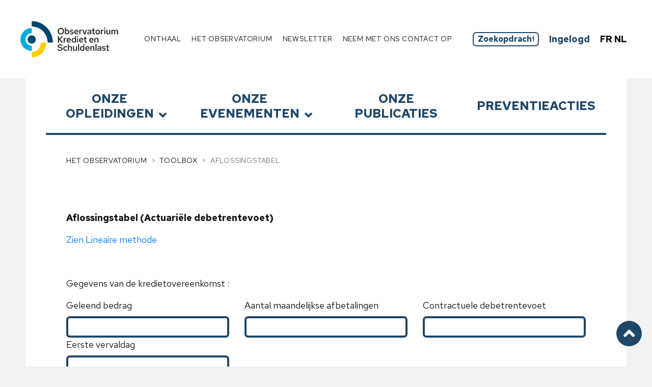

--- FILE ---
content_type: text/html; charset=UTF-8
request_url: https://observatoire-credit.be/nl/toolbox/2/aflossingstabel
body_size: 8625
content:
<!DOCTYPE html>
<html lang="nl">

<head>
    <title>Observatoire du Crédit et de l’Endettement</title>

    <meta charset="UTF-8">

    <!-- SEO -->
<title></title>

<meta name="description" itemprop="description" content="" />

<meta property="og:title" content="" />
<meta property="og:description" content="" />
<meta property="og:image" content="" />
<meta property="og:url" content="https://observatoire-credit.be/nl/toolbox/2/aflossingstabel" />
<meta property="og:type" content="website" />

<meta property="og:site_name" content="Observatoire du Crédit et de l’Endettement" />
<meta property="og:locale" content="nl" />
<!-- / SEO -->

    <!-- Favicons -->
    <!-- NB: Add favicon -->
    <!-- / Favicons -->

    <meta name="viewport" content="initial-scale=1, width=device-width, shrink-to-fit=no" />
    <meta name="HandheldFriendly" content="True" />

    <!-- favicon -->
    <link rel="apple-touch-icon" sizes="57x57" href="https://observatoire-credit.be/img/favicon/apple-icon-57x57.png">
    <link rel="apple-touch-icon" sizes="60x60" href="https://observatoire-credit.be/img/favicon/apple-icon-60x60.png">
    <link rel="apple-touch-icon" sizes="72x72" href="https://observatoire-credit.be/img/favicon/apple-icon-72x72.png">
    <link rel="apple-touch-icon" sizes="76x76" href="https://observatoire-credit.be/img/favicon/apple-icon-76x76.png">
    <link rel="apple-touch-icon" sizes="114x114" href="https://observatoire-credit.be/img/favicon/apple-icon-114x114.png">
    <link rel="apple-touch-icon" sizes="120x120" href="https://observatoire-credit.be/img/favicon/apple-icon-120x120.png">
    <link rel="apple-touch-icon" sizes="144x144" href="https://observatoire-credit.be/img/favicon/apple-icon-144x144.png">
    <link rel="apple-touch-icon" sizes="152x152" href="https://observatoire-credit.be/img/favicon/apple-icon-152x152.png">
    <link rel="apple-touch-icon" sizes="180x180" href="https://observatoire-credit.be/img/favicon/apple-icon-180x180.png">
    <link rel="icon" type="image/png" sizes="192x192"  href="https://observatoire-credit.be/img/favicon/android-icon-192x192.png">
    <link rel="icon" type="image/png" sizes="32x32" href="https://observatoire-credit.be/img/favicon/favicon-32x32.png">
    <link rel="icon" type="image/png" sizes="96x96" href="https://observatoire-credit.be/img/favicon/favicon-96x96.png">
    <link rel="icon" type="image/png" sizes="16x16" href="https://observatoire-credit.be/img/favicon/favicon-16x16.png">
    <link rel="manifest" href="/manifest.json">
    <meta name="msapplication-TileColor" content="#ffffff">
    <meta name="msapplication-TileImage" content="/ms-icon-144x144.png">
    <meta name="theme-color" content="#ffffff">

    <!-- Stylesheets -->
    <link href="https://fonts.googleapis.com/css?family=Red+Hat+Text:400,500,700&display=swap" rel="stylesheet" />
    <link href="https://cdnjs.cloudflare.com/ajax/libs/font-awesome/5.12.0-1/css/all.min.css" rel="stylesheet" />
    <!-- / Stylesheets -->

    <link href="https://observatoire-credit.be/css/app.css?id=5c459591672936350a5b" rel="stylesheet">

    <script
        src="https://code.jquery.com/jquery-3.4.1.min.js"
        integrity="sha256-CSXorXvZcTkaix6Yvo6HppcZGetbYMGWSFlBw8HfCJo="
        crossorigin="anonymous"></script>

    <script src="https://observatoire-credit.be/js/vendor.js?id=ee496b26f8ea9d34f7e7" defer></script>
    <script src="https://observatoire-credit.be/js/app.js?id=f0dbe960db55c9825d3e" defer></script>

    
    <meta name="csrf-token" content="hfWToqyWnomTXBsS2nyOQcGV1ByzExYdNjdWOtaL" />

            <!-- Global site tag (gtag.js) - Google Analytics -->
        <script async src="https://www.googletagmanager.com/gtag/js?id=UA-24072550-1"></script>
        <script>
            window.dataLayer = window.dataLayer || [];
            function gtag(){dataLayer.push(arguments);}
            gtag('js', new Date());
            gtag('config', 'UA-24072550-1');
        </script>
    </head>

<body class="page-46">

<!-- Global wrapper -->
<div class="site-wrapper">

    <!-- Header -->
<header class="site-header fixed-top align-items-center">
    <div class="site-header-wrapper navbar navbar-expand-lg align-items-center mx-auto">
        <div class="navbar-brand p-0">
            <h1 class="site-logo m-0">
                <a href="https://observatoire-credit.be/nl" class="d-block">
                    <span class="sr-only sr-only-focusable">Observatorium Krediet en Schuldenlast</span>
                    <img src="https://observatoire-credit.be/img/logo-observatoire-credit-endettement-nl.svg"
                         alt="Logo van het Observatorium Krediet en Schuldenlast"
                         width="210" height="70"/>
                </a>
            </h1>
        </div>

        <!-- Choose between different templates of nav -->
        <button class="navbar-toggler" type="button" data-toggle="collapse" data-target="#navbarSupportedContent"
                aria-controls="navbarSupportedContent" aria-expanded="false" aria-label="Navigatiemodus omschakelen">
            <span class="navbar-toggler-icon"></span>
        </button>

        <div class="collapse navbar-collapse justify-content-end" id="navbarSupportedContent">
            <nav class="menu">
    <h2 class="sr-only">Menu</h2>
    <ul class="navbar-nav mr-auto list-unstyled align-items-center">

                                    <li class="nav-item px-3">
                    <a class="nav-link" href="https://observatoire-credit.be/nl">Onthaal</a>
                </li>
                                                <li class="nav-item px-3 dropdown">

                    <a class="nav-link dropdown-toggle" data-toggle="dropdown" role="button"
                       href="">
                        Het Observatorium
                    </a>

                    <ul class="dropdown-menu">
                                                                                    <li class="dropdown-submenu">
                                    <a class="dropdown-item dropdown-toggle" href="">
                                        Wie zijn we ?
                                    </a>
                                    <div class="dropdown-menu">
                                                                                    <a class="dropdown-item" href="https://observatoire-credit.be/nl/historique">
                                                Historiek
                                            </a>
                                                                                    <a class="dropdown-item" href="https://observatoire-credit.be/nl/missions">
                                                Missies
                                            </a>
                                                                                    <a class="dropdown-item" href="https://observatoire-credit.be/nl/raad-van-bestuur">
                                                RB en AV
                                            </a>
                                                                                    <a class="dropdown-item" href="https://observatoire-credit.be/nl/equipes">
                                                Team
                                            </a>
                                                                                    <a class="dropdown-item" href="https://observatoire-credit.be/nl/rapport-activite">
                                                Activiteitenverslag
                                            </a>
                                                                            </div>
                                </li>
                                                                                                                <li>
                                    <a class="dropdown-item" href="https://observatoire-credit.be/nl/press">
                                        Pers
                                    </a>
                                </li>
                                                                                                                <li>
                                    <a class="dropdown-item" href="https://observatoire-credit.be/nl/evenements-passes">
                                        Oude evenementen
                                    </a>
                                </li>
                                                                                                                <li>
                                    <a class="dropdown-item" href="https://observatoire-credit.be/nl/podcasts">
                                        Podcasts
                                    </a>
                                </li>
                                                                        </ul>
                </li>
                                                <li class="nav-item px-3">
                    <a class="nav-link" href="https://observatoire-credit.be/nl/newsletter">Newsletter</a>
                </li>
                                                <li class="nav-item px-3">
                    <a class="nav-link" href="https://observatoire-credit.be/nl/contact">Neem met ons contact op</a>
                </li>
                    
        <li class="nav-item pl-xl-5 pl-3 pr-1">

        </li>

        <li class="nav-item pr-2 pl-0">
            <form action="https://observatoire-credit.be/nl/recherche" method="GET" class="navbar-search py-3">
                <input type="text" name="query" class="form-control form-control-sm font-weight-bold"
                       placeholder="Zoekopdracht" value=""/>
            </form>
        </li>

                    <li class="nav-item px-2 font-weight-bold">
                <a href="https://observatoire-credit.be/nl/login" class="color-blue-magenta">Ingelogd</a>
            </li>
        
        <li class="nav-item px-2 font-weight-bold">
                            <a href="/fr" title="fr"
                   class="color-body ">
                    FR
                </a>
                            <a href="/nl" title="nl"
                   class="color-body is--active">
                    NL
                </a>
                    </li>

    </ul>
</nav>
        </div>
    </div>
</header>
<!-- / Header -->

        <!-- Main content -->
    <main class="site-main">
        <div class="container-fluid">

        <nav class="container-fluid">
  <h2 class="sr-only">Submenu</h2>
  <div class="menu-cell row">
          <a class="d-flex cell-link width_angle col-12 col-md-3 p-6 text-center align-items-center justify-content-center"
             href="https://observatoire-credit.be/nl/nos-formations">Onze <br />opleidingen</a>
    <a class="d-flex cell-link width_angle alternative col-12 col-md-3 p-6 text-center align-items-center justify-content-center"
       href="https://observatoire-credit.be/nl/nos-evenements">Onze <br />evenementen</a>
    <a class="d-flex cell-link col-12 col-md-3 p-6 text-center align-items-center justify-content-center"
       href="https://observatoire-credit.be/nl/nos-analyses">Onze <br />publicaties</a>
    <a class="d-flex cell-link col-12 col-md-3 p-6 text-center align-items-center justify-content-center"
       href="https://observatoire-credit.be/nl/actions-prevention">Preventieacties</a>
  </div>
</nav>

        <!-- Main content wrapper -->
            <div class="px-6 mb-xl">

                <!-- Breadcrumb -->
                <nav class="py-6" aria-label="breadcrumb">
                    <ol class="breadcrumb">
                        <li class="breadcrumb-item"><a href="/">Het Observatorium</a></li>
                        <li class="breadcrumb-item" aria-current="page">
                            <a href="https://observatoire-credit.be/nl/toolbox">Toolbox</a>
                        </li>
                        <li class="breadcrumb-item active" aria-current="page">Aflossingstabel</li>
                    </ol>
                </nav>
                <!-- / Breadcrumb -->

                <!-- Block: Team -->
                <section class="pt-5">

                    <p><strong>Aflossingstabel (Actuari&euml;le debetrentevoet)</strong></p>
<p><a href="https://observatoire-credit.be/nl/boite-a-outils/4/tableau-damortissement">Zien Lineaire methode </a></p>
<p>&nbsp;</p>
<p>Gegevens van de kredietovereenkomst :&nbsp;</p>

                    <form method="POST" action="https://observatoire-credit.be/nl/calculators/2/result" data-target="#result"
                          data-error-target="#result-error">
                        <input type="hidden" name="_token" value="hfWToqyWnomTXBsS2nyOQcGV1ByzExYdNjdWOtaL" autocomplete="off">                        <div class="row mb-4 pb-4">
                            
                                
                                <div class="col-md-4">
                                    <label for="input-2407">Geleend bedrag</label>
                                                                            <input type="number" min="0.00" step="0.01" class="form-control" data-msg-step="Merci de rentrer une valeur valide au format 000000.00"
                                               id="input-2407" name="input[d5]"
                                               required
                                               value="">
                                                                    </div>
                            
                                
                                <div class="col-md-4">
                                    <label for="input-2408">Aantal maandelijkse afbetalingen</label>
                                                                            <input type="number" min="0.00" step="0.01" class="form-control" data-msg-step="Merci de rentrer une valeur valide au format 000000.00"
                                               id="input-2408" name="input[d6]"
                                               required
                                               value="">
                                                                    </div>
                            
                                
                                <div class="col-md-4">
                                    <label for="input-2409">Contractuele debetrentevoet</label>
                                                                            <input type="number" min="0.00" step="0.01" class="form-control" data-msg-step="Merci de rentrer une valeur valide au format 000000.00"
                                               id="input-2409" name="input[d7]"
                                               required
                                               value="">
                                                                    </div>
                            
                                
                                <div class="col-md-4">
                                    <label for="input-2410">Eerste vervaldag</label>
                                                                            <input type="text" class="form-control" data-datepicker
                                           id="input-2410" name="input[startdate]"
                                           required
                                           value="">
                                                                    </div>
                            
                                                                    
                                                                                            </div>

                                                    <button type="button" class="btn ajax">Berekenen</button>
                                            </form>

                    <div class="col-md-12" id="result-error" style="display: none;">
                        <div class="alert alert-danger alert-dismissible fade show" role="alert">
                            <h4 class="alert-heading">Oeps!</h4>
                            <p class="error-message"></p>
                            <button type="button" class="close" data-dismiss="alert" aria-label="Close">
                                <span aria-hidden="true">&times;</span>
                            </button>
                        </div>
                    </div>

                    <div id="result" class="mt-4"></div>

                </section>
                <!-- / Block: Team -->

            </div>
            <!-- / Main content wrapper -->

        </div>
    </main>
    <!-- / Main content -->


    <!-- Footer -->
<footer class="site-footer bg-blue-magenta container-fluid text-white" role="contentInfo">
    <div class="hotlinks row p-6 text-center text-md-left">
        <div class="col-md-6 col-lg-3 col-12">
            <div class="site-footer-logo">
                <svg xmlns="http://www.w3.org/2000/svg" viewBox="0 0 228.896 76.712">
  <defs/>
  <path fill="#3A2794" d="M24.058 30.022a8.822 8.822 0 108.822 8.822 8.822 8.822 0 00-8.822-8.822" class="a"/>
  <path d="M93.241 19.133a6.879 6.879 0 01-.533 2.694 6.7 6.7 0 01-3.636 3.646 7.146 7.146 0 01-5.417 0 6.674 6.674 0 01-3.646-3.646 7.073 7.073 0 010-5.388 6.668 6.668 0 013.646-3.646 7.146 7.146 0 015.417 0 6.833 6.833 0 014.17 6.34zm-3.39 0a4.565 4.565 0 00-.266-1.571 3.848 3.848 0 00-.733-1.257 3.438 3.438 0 00-1.114-.828 3.32 3.32 0 00-2.78 0 3.423 3.423 0 00-1.114.828 3.837 3.837 0 00-.733 1.257 4.759 4.759 0 000 3.141 3.822 3.822 0 00.733 1.257 3.415 3.415 0 001.114.829 3.326 3.326 0 002.78 0 3.429 3.429 0 001.114-.829 3.834 3.834 0 00.733-1.257 4.558 4.558 0 00.266-1.57zM105.33 20.904a5.271 5.271 0 01-.352 1.933 4.9 4.9 0 01-.97 1.571 4.641 4.641 0 01-1.458 1.061 4.182 4.182 0 01-1.789.391 3.4 3.4 0 01-1.495-.334 3.511 3.511 0 01-1.19-.923v1.2h-3.051V12.184l3.084-.476v5.522a3.484 3.484 0 011.238-.953 3.775 3.775 0 011.637-.361 3.821 3.821 0 011.695.39 4.287 4.287 0 011.38 1.066 5.231 5.231 0 01.923 1.59 5.474 5.474 0 01.348 1.942zm-5.369-2.435a2.53 2.53 0 00-1.028.2 2.4 2.4 0 00-.819.6v3.275a2.709 2.709 0 00.838.571 2.473 2.473 0 001.009.21 2.226 2.226 0 001.676-.695 2.418 2.418 0 00.666-1.742 2.378 2.378 0 00-.676-1.724 2.236 2.236 0 00-1.666-.695zM106.206 24.789l1.352-2.057a10.725 10.725 0 001.752.771 4.7 4.7 0 001.408.219 2.052 2.052 0 001.028-.219.654.654 0 00.381-.58.553.553 0 00-.219-.457 1.555 1.555 0 00-.7-.247l-1.885-.343a4.06 4.06 0 01-2.161-.99 2.509 2.509 0 01-.733-1.866 2.831 2.831 0 011.095-2.361 4.781 4.781 0 013.018-.857 7.447 7.447 0 012.038.286 8.512 8.512 0 011.961.837l-1.408 1.961a7.133 7.133 0 00-1.438-.629 4.757 4.757 0 00-1.38-.21 1.741 1.741 0 00-.866.181.558.558 0 00-.314.5.519.519 0 00.219.457 2.081 2.081 0 00.79.247l1.847.343a4.214 4.214 0 012.208 1 2.384 2.384 0 01.743 1.837 2.918 2.918 0 01-.315 1.343 3.148 3.148 0 01-.885 1.066 4.4 4.4 0 01-1.352.7 5.33 5.33 0 01-1.676.257 9.809 9.809 0 01-2.494-.3 6.392 6.392 0 01-2.014-.889zM125.44 24.407a6.4 6.4 0 01-1.923 1.209 6.155 6.155 0 01-2.209.371 5.255 5.255 0 01-2.028-.39 5.182 5.182 0 01-1.646-1.076 4.95 4.95 0 01-1.1-1.619 5.017 5.017 0 01-.4-2 5.279 5.279 0 01.381-2.018 5.088 5.088 0 011.038-1.619 4.7 4.7 0 011.57-1.076 4.949 4.949 0 011.961-.39 4.791 4.791 0 011.951.39 4.585 4.585 0 011.524 1.076 4.947 4.947 0 011 1.647 5.931 5.931 0 01.362 2.1v.667h-6.759a2.459 2.459 0 00.837 1.332 2.246 2.246 0 001.467.514 2.891 2.891 0 001.114-.209 2.072 2.072 0 00.828-.609zm-4.379-6.207a1.73 1.73 0 00-1.219.456 2.433 2.433 0 00-.685 1.275h3.9a2.351 2.351 0 00-.724-1.266 1.874 1.874 0 00-1.276-.465zM127.569 25.798v-9.824h3.084v2.224a4.8 4.8 0 011.133-1.819 2.2 2.2 0 011.533-.6 3.531 3.531 0 01.533.066 2.577 2.577 0 01.495.182v2.646a3.3 3.3 0 00-.666-.219 3.523 3.523 0 00-.781-.086 2.614 2.614 0 00-1.285.332 2.7 2.7 0 00-.962.885v6.213zM138.897 25.796l-3.979-9.824h3.351l2.228 6.169 2.247-6.169h3.179l-4.017 9.824zM149.92 25.949a3.581 3.581 0 01-2.437-.828 2.708 2.708 0 01-.952-2.142 2.472 2.472 0 011.009-2.1 4.637 4.637 0 012.818-.753 5.879 5.879 0 011.086.1 7.152 7.152 0 011.2.352v-.8a1.246 1.246 0 00-.485-1.066 2.43 2.43 0 00-1.457-.362 5.327 5.327 0 00-1.228.162 9.937 9.937 0 00-1.532.524l-1.066-2.151a13.345 13.345 0 012.314-.8 9.427 9.427 0 012.2-.267 4.726 4.726 0 013.17.97 3.394 3.394 0 011.133 2.723v6.283h-3.046v-.857a4.487 4.487 0 01-1.3.771 4.1 4.1 0 01-1.427.241zm-.552-3.027a.822.822 0 00.4.733 2.031 2.031 0 001.1.257 3.437 3.437 0 00.924-.124 3.246 3.246 0 00.847-.371V22.16c-.28-.063-.562-.114-.847-.152a6.365 6.365 0 00-.848-.058 2.276 2.276 0 00-1.171.248.794.794 0 00-.405.724zM158.736 22.77v-4.421h-1.9v-2.38h1.9v-2.72l3.084-.628v3.351h2.631v2.38h-2.628v3.808a1.186 1.186 0 00.3.914 1.481 1.481 0 001 .267 3.767 3.767 0 00.533-.038 5.661 5.661 0 00.724-.171v2.494a6.332 6.332 0 01-1.028.219 7.824 7.824 0 01-1.086.086 3.828 3.828 0 01-2.628-.8 3 3 0 01-.902-2.361zM165.437 20.903a5.17 5.17 0 01.391-2.018 4.865 4.865 0 011.072-1.605 5.034 5.034 0 011.628-1.066 5.255 5.255 0 012.028-.39 5.325 5.325 0 012.037.39 5.019 5.019 0 011.637 1.066 4.876 4.876 0 011.076 1.609 5.182 5.182 0 01.39 2.018 5.067 5.067 0 01-.4 2.018 4.924 4.924 0 01-2.713 2.676 5.466 5.466 0 01-4.055 0 4.9 4.9 0 01-2.7-2.695 5.12 5.12 0 01-.391-2.003zm5.122 2.475a1.935 1.935 0 001.532-.695 2.629 2.629 0 00.6-1.781 2.7 2.7 0 00-.6-1.8 1.914 1.914 0 00-1.532-.714 1.887 1.887 0 00-1.524.714 2.731 2.731 0 00-.59 1.8 2.655 2.655 0 00.59 1.781 1.906 1.906 0 001.524.697zM178.937 14.45a1.674 1.674 0 01-1.228-.5 1.65 1.65 0 01-.505-1.209 1.757 1.757 0 011.733-1.733 1.7 1.7 0 011.228.514 1.693 1.693 0 01.019 2.428 1.7 1.7 0 01-1.247.5zm1.542 1.523v9.819h-3.08v-9.82zM182.592 25.798v-9.824h3.085v2.224a4.8 4.8 0 011.133-1.819 2.2 2.2 0 011.532-.6 3.52 3.52 0 01.533.066 2.546 2.546 0 01.495.182v2.646a3.289 3.289 0 00-.666-.219 3.516 3.516 0 00-.781-.086 2.614 2.614 0 00-1.285.332 2.7 2.7 0 00-.962.885v6.213zM199.327 24.407a6.413 6.413 0 01-1.923 1.209 6.155 6.155 0 01-2.209.371 5.256 5.256 0 01-2.028-.39 5.175 5.175 0 01-1.646-1.076 4.949 4.949 0 01-1.1-1.619 5.017 5.017 0 01-.4-2 5.291 5.291 0 01.38-2.018 5.089 5.089 0 011.038-1.619 4.7 4.7 0 011.57-1.076 4.949 4.949 0 011.961-.39 4.791 4.791 0 011.951.39 4.585 4.585 0 011.524 1.076 4.946 4.946 0 011 1.647 5.931 5.931 0 01.362 2.1v.667h-6.759a2.459 2.459 0 00.838 1.332 2.246 2.246 0 001.467.514 2.891 2.891 0 001.114-.209 2.072 2.072 0 00.828-.609zm-4.379-6.207a1.73 1.73 0 00-1.219.456 2.433 2.433 0 00-.685 1.275h3.9a2.355 2.355 0 00-.724-1.266 1.875 1.875 0 00-1.272-.465z" class="b"/>
  <g>
    <path d="M86.767 43.161v-1.276a3.357 3.357 0 01-1.266 1.009 3.991 3.991 0 01-3.361-.018 4.289 4.289 0 01-1.38-1.038 4.91 4.91 0 01-.914-1.543 5.5 5.5 0 01.009-3.8 4.736 4.736 0 01.943-1.542 4.511 4.511 0 011.418-1.028 4.1 4.1 0 011.752-.381 3.584 3.584 0 011.533.333 3.881 3.881 0 011.247.924v-5.258l2.152-.362v13.976zm-5.122-4.76a3.054 3.054 0 00.819 2.171 2.652 2.652 0 002.018.876 2.993 2.993 0 001.267-.267 2.76 2.76 0 001-.781v-4.018a3.058 3.058 0 00-1.009-.752 2.937 2.937 0 00-1.257-.276 2.66 2.66 0 00-2.028.867 3.067 3.067 0 00-.805 2.179zM93.392 33.621v5.674a2.366 2.366 0 00.572 1.656 1.959 1.959 0 001.524.628 2.4 2.4 0 001.18-.3 2.583 2.583 0 00.914-.885v-6.778h2.151v9.539h-2.151v-1.58a3.814 3.814 0 01-1.3 1.285 3.408 3.408 0 01-1.742.448 3.16 3.16 0 01-2.371-.952 3.381 3.381 0 01-.923-2.456v-6.283zM112.737 41.294a4.413 4.413 0 001.952-.448 4.73 4.73 0 001.609-1.285l1.5 1.447a6.861 6.861 0 01-5.141 2.342 6.927 6.927 0 01-2.713-.533 6.856 6.856 0 010-12.662 7.093 7.093 0 015.617.1 6.332 6.332 0 012.294 1.733l-1.542 1.524a5.064 5.064 0 00-1.656-1.362 4.346 4.346 0 00-2-.485 4.4 4.4 0 00-1.809.371 4.323 4.323 0 00-1.438 1.018 4.891 4.891 0 00-.952 1.532 5.332 5.332 0 000 3.808 4.61 4.61 0 00.971 1.523 4.605 4.605 0 003.3 1.38zM119.632 43.161v-9.539h2.151v2.075a3.8 3.8 0 011.057-1.665 2.337 2.337 0 011.571-.581 4.383 4.383 0 01.476.058 2.6 2.6 0 01.456.133v1.885a2.354 2.354 0 00-.561-.171 3.489 3.489 0 00-.619-.057 2.454 2.454 0 00-1.39.419 2.873 2.873 0 00-.99 1.162v6.283zM134.594 41.943a6.336 6.336 0 01-1.781 1.066 5.621 5.621 0 01-2.009.343 4.814 4.814 0 01-1.9-.38 4.674 4.674 0 01-1.543-1.047 5.072 5.072 0 01-1.408-3.523 5.323 5.323 0 01.352-1.951 4.766 4.766 0 01.97-1.561 4.541 4.541 0 013.323-1.419 4.347 4.347 0 013.227 1.39 4.717 4.717 0 01.943 1.552 5.523 5.523 0 01.343 1.97v.533h-7.045a3 3 0 00.962 1.866 2.711 2.711 0 001.894.742 3.392 3.392 0 001.266-.238 2.766 2.766 0 001-.657zm-4.018-6.721a2.239 2.239 0 00-1.619.647 3.082 3.082 0 00-.857 1.733h4.969a3.127 3.127 0 00-.866-1.714 2.236 2.236 0 00-1.626-.667zm1.085-5.845h2.684l-3.161 2.532h-1.885zM143.885 43.161v-1.276a3.357 3.357 0 01-1.266 1.009 3.989 3.989 0 01-3.36-.018 4.274 4.274 0 01-1.38-1.038 4.9 4.9 0 01-.914-1.543 5.333 5.333 0 01-.333-1.894 5.271 5.271 0 01.343-1.9 4.735 4.735 0 01.942-1.542 4.506 4.506 0 011.419-1.028 4.1 4.1 0 011.752-.381 3.581 3.581 0 011.532.333 3.881 3.881 0 011.247.924v-5.264l2.152-.362v13.976zm-5.122-4.76a3.057 3.057 0 00.819 2.171 2.653 2.653 0 002.018.876 2.992 2.992 0 001.266-.267 2.76 2.76 0 001-.781v-4.018a3.058 3.058 0 00-1.009-.752 2.934 2.934 0 00-1.256-.276 2.658 2.658 0 00-2.028.867 3.067 3.067 0 00-.81 2.179zM149.483 31.68a1.3 1.3 0 01-.942-.381 1.252 1.252 0 01-.391-.933 1.365 1.365 0 011.333-1.333 1.3 1.3 0 01.952.4 1.28 1.28 0 01.4.933 1.254 1.254 0 01-.39.933 1.323 1.323 0 01-.962.381zm1.085 1.942v9.539h-2.151v-9.539zM154.109 40.647v-5.312h-1.924v-1.713h1.922v-2.627l2.151-.457v3.084h2.666v1.714h-2.666v4.836a1.354 1.354 0 00.3 1 1.449 1.449 0 001.028.3 3.554 3.554 0 00.6-.047 5.452 5.452 0 00.695-.181v1.809a5.423 5.423 0 01-.923.2 7.2 7.2 0 01-.923.066 3.155 3.155 0 01-2.18-.676 2.536 2.536 0 01-.746-1.996zM172.768 41.942a6.333 6.333 0 01-1.78 1.066 5.621 5.621 0 01-2.009.343 4.814 4.814 0 01-1.9-.38 4.675 4.675 0 01-1.543-1.047 5.072 5.072 0 01-1.408-3.523 5.309 5.309 0 01.352-1.951 4.765 4.765 0 01.97-1.561 4.541 4.541 0 013.323-1.419A4.35 4.35 0 01172 34.86a4.715 4.715 0 01.942 1.552 5.522 5.522 0 01.343 1.97v.533h-7.045a3 3 0 00.962 1.866 2.714 2.714 0 001.895.742 3.4 3.4 0 001.266-.238 2.772 2.772 0 001-.657zm-4.017-6.721a2.238 2.238 0 00-1.619.647 3.078 3.078 0 00-.857 1.733h4.969a3.127 3.127 0 00-.866-1.714 2.237 2.237 0 00-1.627-.666zM176.08 40.647v-5.312h-1.923v-1.713h1.923v-2.627l2.151-.457v3.084h2.666v1.714h-2.666v4.836a1.351 1.351 0 00.3 1 1.449 1.449 0 001.028.3 3.559 3.559 0 00.6-.047 5.509 5.509 0 00.695-.181v1.809a5.438 5.438 0 01-.923.2 7.215 7.215 0 01-.924.066 3.157 3.157 0 01-2.18-.676 2.538 2.538 0 01-.747-1.996z" class="b"/>
  </g>
  <g>
    <path d="M86.767 60.524v-1.275a3.357 3.357 0 01-1.266 1.009 3.991 3.991 0 01-3.361-.018 4.3 4.3 0 01-1.38-1.038 4.91 4.91 0 01-.914-1.543 5.5 5.5 0 01.009-3.8 4.736 4.736 0 01.943-1.542 4.49 4.49 0 011.418-1.028 4.1 4.1 0 011.752-.381 3.584 3.584 0 011.533.333 3.881 3.881 0 011.247.924v-5.254l2.152-.362v13.975zm-5.122-4.76a3.054 3.054 0 00.819 2.171 2.652 2.652 0 002.018.876 2.992 2.992 0 001.267-.267 2.759 2.759 0 001-.781v-4.017a3.058 3.058 0 00-1.009-.752 2.937 2.937 0 00-1.257-.276 2.66 2.66 0 00-2.028.867 3.066 3.066 0 00-.805 2.179zM99.505 59.304a6.334 6.334 0 01-1.78 1.066 5.622 5.622 0 01-2.009.343 4.813 4.813 0 01-1.9-.38 4.674 4.674 0 01-1.543-1.047 5.072 5.072 0 01-1.408-3.523 5.323 5.323 0 01.352-1.951 4.766 4.766 0 01.97-1.561 4.541 4.541 0 013.323-1.419 4.35 4.35 0 013.227 1.39 4.709 4.709 0 01.942 1.552 5.523 5.523 0 01.343 1.97v.533h-7.045a3 3 0 00.962 1.866 2.714 2.714 0 001.895.742 3.392 3.392 0 001.266-.238 2.766 2.766 0 001-.657zm-4.017-6.721a2.238 2.238 0 00-1.619.647 3.078 3.078 0 00-.857 1.733h4.969a3.127 3.127 0 00-.866-1.714 2.237 2.237 0 00-1.627-.664zM108.091 46.549v13.975h-2.151V46.911zM111.519 46.245h2.171l-1.866 5.026h-1.582zM115.288 60.524V47.197h9.537v1.942h-7.254v3.713h5.065v1.9h-5.065v3.827h7.33v1.942zM126.96 60.524v-9.539h2.151v1.561a3.729 3.729 0 011.3-1.275 3.427 3.427 0 011.723-.438 3.143 3.143 0 012.371.962 3.388 3.388 0 01.923 2.447v6.283h-2.151v-5.673a2.369 2.369 0 00-.571-1.657 1.96 1.96 0 00-1.524-.628 2.347 2.347 0 00-1.171.3 2.723 2.723 0 00-.9.847v6.816zM144.59 60.524v-1.275a3.357 3.357 0 01-1.266 1.009 3.989 3.989 0 01-3.36-.018 4.294 4.294 0 01-1.381-1.038 4.91 4.91 0 01-.914-1.543 5.333 5.333 0 01-.333-1.894 5.271 5.271 0 01.343-1.9 4.735 4.735 0 01.942-1.542 4.489 4.489 0 011.418-1.028 4.1 4.1 0 011.752-.381 3.584 3.584 0 011.532.333 3.881 3.881 0 011.247.924v-5.26l2.152-.362v13.975zm-5.122-4.76a3.054 3.054 0 00.819 2.171 2.653 2.653 0 002.018.876 2.991 2.991 0 001.266-.267 2.759 2.759 0 001-.781v-4.017a3.057 3.057 0 00-1.009-.752 2.934 2.934 0 00-1.256-.276 2.658 2.658 0 00-2.028.867 3.064 3.064 0 00-.81 2.179zM157.327 59.304a6.347 6.347 0 01-1.781 1.066 5.622 5.622 0 01-2.009.343 4.814 4.814 0 01-1.9-.38 4.673 4.673 0 01-1.543-1.047 5.072 5.072 0 01-1.408-3.523 5.323 5.323 0 01.352-1.951 4.765 4.765 0 01.97-1.561 4.541 4.541 0 013.323-1.419 4.347 4.347 0 013.227 1.39 4.71 4.71 0 01.943 1.552 5.523 5.523 0 01.343 1.97v.533h-7.051a3 3 0 00.962 1.866 2.711 2.711 0 001.894.742 3.392 3.392 0 001.266-.238 2.766 2.766 0 001-.657zm-4.018-6.721a2.238 2.238 0 00-1.619.647 3.078 3.078 0 00-.857 1.733h4.969a3.127 3.127 0 00-.866-1.714 2.236 2.236 0 00-1.626-.664zM160.64 58.011V52.7h-1.923v-1.714h1.923v-2.627l2.151-.457v3.084h2.666V52.7h-2.67v4.836a1.354 1.354 0 00.3 1 1.449 1.449 0 001.028.3 3.484 3.484 0 00.6-.048 5.339 5.339 0 00.695-.18v1.809a5.367 5.367 0 01-.923.2 7.085 7.085 0 01-.924.067 3.154 3.154 0 01-2.179-.676 2.536 2.536 0 01-.744-1.997zM168.426 58.011V52.7h-1.922v-1.714h1.922v-2.627l2.151-.457v3.084h2.666V52.7h-2.666v4.836a1.354 1.354 0 00.3 1 1.449 1.449 0 001.028.3 3.479 3.479 0 00.6-.048 5.313 5.313 0 00.695-.18v1.809a5.34 5.34 0 01-.923.2 7.084 7.084 0 01-.923.067 3.155 3.155 0 01-2.18-.676 2.536 2.536 0 01-.748-1.997zM182.936 59.304a6.335 6.335 0 01-1.78 1.066 5.623 5.623 0 01-2.009.343 4.813 4.813 0 01-1.9-.38 4.674 4.674 0 01-1.543-1.047 5.076 5.076 0 01-1.409-3.523 5.309 5.309 0 01.353-1.951 4.766 4.766 0 01.97-1.561 4.538 4.538 0 013.323-1.419 4.35 4.35 0 013.227 1.39 4.709 4.709 0 01.942 1.552 5.524 5.524 0 01.343 1.97v.533h-7.045a3 3 0 00.962 1.866 2.713 2.713 0 001.894.742 3.4 3.4 0 001.267-.238 2.772 2.772 0 001-.657zm-4.018-6.721a2.237 2.237 0 00-1.618.647 3.078 3.078 0 00-.857 1.733h4.969a3.124 3.124 0 00-.867-1.714 2.234 2.234 0 00-1.628-.664zM185.357 60.524v-9.539h2.151v1.519a3.894 3.894 0 011.247-1.247 3.026 3.026 0 011.589-.428 2.945 2.945 0 011.695.5 3.053 3.053 0 011.1 1.343 3.693 3.693 0 011.342-1.38 3.576 3.576 0 011.819-.467 2.889 2.889 0 012.247.971 3.584 3.584 0 01.875 2.494v6.226h-2.151v-5.769a2.336 2.336 0 00-.523-1.59 1.767 1.767 0 00-1.4-.6 2.029 2.029 0 00-1.066.286 2.825 2.825 0 00-.857.837c.013.1.023.2.029.3s.01.2.01.3v6.226h-2.151v-5.769a2.333 2.333 0 00-.524-1.59 1.766 1.766 0 00-1.4-.6 2.048 2.048 0 00-1.047.276 2.59 2.59 0 00-.837.809v6.873zM209.971 59.304a6.328 6.328 0 01-1.781 1.066 5.622 5.622 0 01-2.009.343 4.816 4.816 0 01-1.9-.38 4.671 4.671 0 01-1.542-1.047 5.076 5.076 0 01-1.409-3.523 5.323 5.323 0 01.352-1.951 4.779 4.779 0 01.971-1.561 4.538 4.538 0 013.323-1.419 4.349 4.349 0 013.227 1.39 4.708 4.708 0 01.942 1.552 5.522 5.522 0 01.343 1.97v.533h-7.045a3 3 0 00.962 1.866 2.714 2.714 0 001.894.742 3.392 3.392 0 001.266-.238 2.769 2.769 0 001-.657zm-4.018-6.721a2.237 2.237 0 00-1.618.647 3.079 3.079 0 00-.857 1.733h4.969a3.123 3.123 0 00-.866-1.714 2.236 2.236 0 00-1.627-.664zM212.389 60.524v-9.539h2.156v1.561a3.735 3.735 0 011.3-1.275 3.427 3.427 0 011.723-.438 3.142 3.142 0 012.371.962 3.389 3.389 0 01.924 2.447v6.283h-2.152v-5.673a2.366 2.366 0 00-.571-1.657 1.959 1.959 0 00-1.524-.628 2.343 2.343 0 00-1.171.3 2.732 2.732 0 00-.9.847v6.816zM224.079 58.011V52.7h-1.918v-1.714h1.923v-2.627l2.151-.457v3.084h2.666V52.7h-2.666v4.836a1.354 1.354 0 00.3 1 1.449 1.449 0 001.028.3 3.485 3.485 0 00.6-.048 5.345 5.345 0 00.695-.18v1.809a5.37 5.37 0 01-.923.2 7.086 7.086 0 01-.924.067 3.154 3.154 0 01-2.179-.676 2.536 2.536 0 01-.753-1.997z" class="b"/>
  </g>
  <path fill="#3A2794" d="M58.138 45.354h11.279A45.355 45.355 0 0024.063 0v11.279a34.076 34.076 0 0134.075 34.075" class="a"/>
  <path fill="#79d2e2" d="M24.063 52.129a13.285 13.285 0 110-26.57V14.782a24.063 24.063 0 000 48.125z"/>
  <path fill="#96d3ec" d="M43.932 45.439a19.869 19.869 0 01-19.869 19.869v11.4a31.273 31.273 0 0031.272-31.273z"/>
</svg>            </div>
        </div>

        <div class="col-md-6 col-lg-3 col-12">
            <ul class="list-unstyled">
                                    <li><a href="https://observatoire-credit.be/nl">Onthaal</a></li>
                                    <li><a href="https://observatoire-credit.be/nl/newsletter">Newsletter</a></li>
                                    <li><a href="https://observatoire-credit.be/nl/contact">Neem met ons contact op</a></li>
                                    <li><a href="">Onze opleidingen</a></li>
                            </ul>
        </div>
            <div class="col-md-6 col-lg-3 col-12">
            <ul class="list-unstyled">
                                    <li><a href="https://observatoire-credit.be/nl/nos-evenements">Onze evenementen</a></li>
                                    <li><a href="https://observatoire-credit.be/nl/nos-analyses">Onze analyses</a></li>
                                    <li><a href="https://observatoire-credit.be/nl/rapport-activite">Onze verslagen</a></li>
                            </ul>
        </div>
    
        <div class="col-md-6 col-lg-3 col-12">
            <address>

                <p>Ch&acirc;teau de Cartier</p>
<p>38, Place du Perron</p>
<p>6030 Marchienne-au-Pont<br />Belgi&euml;</p>
                <abbr title="Telefoon">T</abbr>
                <a href="tel:071 33 12 59" class="color-light">
                    071 33 12 59                </a>

                <br/>

                <abbr title="Fax">F</abbr>
                <a href="fax:071 32 25 00" class="color-light">
                    071 32 25 00                </a>

            </address>
        </div>
    </div>
    <div class="colophon border-top border-white text-center text-md-right">
        <ul class="colophon-links list-unstyled m-0">
                    <li class="d-inline-block">
                <a href="https://observatoire-credit.be/nl/confidentialité" class="colophon-link">Zelfverzekerd</a>
            </li>
                    <li class="d-inline-block">
                <a href="https://observatoire-credit.be/nl/Plan" class="colophon-link">Sitemap</a>
            </li>
                    <li class="d-inline-block">
                <a href="https://observatoire-credit.be/nl/liens-utiles" class="colophon-link">Nuttige links</a>
            </li>
            </ul>
    </div>
</footer>
<!-- / Footer -->

     <div class="up_btn">
    	<a class="js-gotop" href="#">
    		<i class="fas fa-angle-up"></i>
    	</a>
    </div>
   
</div>
<!-- / Global wrapper -->

<form id="form-logout" method="POST" action="https://observatoire-credit.be/nl/logout">
    <input type="hidden" name="_token" value="hfWToqyWnomTXBsS2nyOQcGV1ByzExYdNjdWOtaL" autocomplete="off"></form>





</body>
</html>


--- FILE ---
content_type: text/javascript; charset=utf-8
request_url: https://observatoire-credit.be/js/app.js?id=f0dbe960db55c9825d3e
body_size: 3067
content:
jQuery(function(t){var e;return e={init:function(){return e.bind_events()},bind_events:function(){if(t(".dropdown-menu a.dropdown-toggle").on("click",function(e){return t(this).next().hasClass("show")||t(this).parents(".dropdown-menu").first().find(".show").removeClass("show"),t(this).next(".dropdown-menu").toggleClass("show"),t(this).parents("li.nav-item.dropdown.show").on("hidden.bs.dropdown",function(e){return t(".dropdown-submenu .show").removeClass("show")}),!1}),t(".js-copy-from-src").on("click",function(e){var n,i,s;return e.preventDefault(),n=(s=t(this).closest(".js-copy-wrapper")).find(".js-copy-src"),i=s.find(".js-copy-target"),n.find("[data-rel]").each(function(){var e;return e=t(this).attr("data-rel"),i.find('[data-rel="'+e+'"]').val(t(this).val())})}),t(".js-fit-year-to-width").length)return t(".js-fit-year-to-width").fitText(.24)}},t(function(){return e.init()})});const componentForm={street_number:"short_name",route:"long_name",locality:"long_name",postal_code:"short_name",country:"long_name"};function getDistanceWithPythagore(t,e,n,i){var s=111.11*(n-t),a=(i-e)*(111.11*Math.cos((n-t)/2));return Math.sqrt(Math.pow(s,2)+Math.pow(a,2))}function debounce(t,e,n){let i;return function(){const s=this,a=arguments,o=n&&!i;clearTimeout(i),i=setTimeout(function(){i=null,n||t.apply(s,a)},e),o&&t.apply(s,a)}}function initDatepickers(){document.querySelectorAll("[data-datepicker]").forEach(t=>{flatpickr(t,{dateFormat:"d/m/Y",allowInput:!0,locale:"fr"}),new Cleave(t,{date:!0,delimiter:"/",datePattern:["d","m","Y"]})})}window.geolocate=function(){},window.initMap=function(){let t={},e={},n={},i={};$("body").on("click",".js-open-marker",function(){new google.maps.event.trigger(i[$(this).data("marker")],"click")}),$(".js-gm-container").each(function(){let s=$(this).data("gm-id"),a={lat:50.2133207,lng:5.0538799},o=$(this).data("gm-zoom"),r=parseFloat($(this).data("gm-lat"));isNaN(r)||0==r||(a.lat=r);let c=parseFloat($(this).data("gm-lng"));if(isNaN(c)||0==c||(a.lng=c),n[s]=$(this),e[s]=new google.maps.places.Autocomplete($(this).find(".js-gm-search-input")[0],{types:["geocode"]}),e[s].setFields(["address_component","geometry"]),e[s].mapId=s,$(this).find(".js-gm-map").length>0){let n=new google.maps.InfoWindow;t[s]=new google.maps.Map($(this).find(".js-gm-map")[0],{center:a,zoom:o}),e[s].bindTo("bounds",t[s]),(isNaN(r)||0==r||isNaN(c)||0==c)&&$(this).find(".js-gm-map").hide();const l=$(this).data("gm-markers");if(l)for(let e=0;e<l.length>0;e++){const a=new google.maps.Marker({item:l[e],map:t[s],anchorPoint:new google.maps.Point(0,-29),position:{lat:l[e].address_lat,lng:l[e].address_lng},visible:!0});a.addListener("click",function(){n.setContent($("#info-window-"+a.item.id).html()),n.open(a.map,a),a.map.setCenter(a.position)}),i[l[e].id]=a}t[s].addListener("bounds_changed",function(){$("tr.js-open-marker").addClass("hidden").hide();for(let t in i){i[t].map.getBounds().contains(i[t].position)&&$("#tr-"+i[t].item.id).removeClass("hidden").show()}})}e[s].addListener("place_changed",function(){let e=this.getPlace(),i=n[this.mapId];void 0!==t[this.mapId]&&(t[this.mapId].setCenter(e.geometry.location),t[this.mapId].setZoom(o));for(let t in componentForm){let e=i.find(".js-gm-"+t+"-input");e.length>0&&e.val("")}for(let t=0;t<e.address_components.length;t++){let n=e.address_components[t].types[0];if(componentForm[n]){let s=i.find(".js-gm-"+n+"-input");if(s.length>0){let i=e.address_components[t][componentForm[n]];s.val(i),s.focus()}}}let s=i.find(".js-gm-lat-input");s.length>0&&s.val(e.geometry.location.lat());let a=i.find(".js-gm-lng-input");a.length>0&&a.val(e.geometry.location.lng()),i.find(".js-gm-map").show(),$(".js-display-distance").show();const r=$(".js-gm-marker-distance");r.each(function(){let t=getDistanceWithPythagore(parseFloat($(this).data("lat")),parseFloat($(this).data("lng")),e.geometry.location.lat(),e.geometry.location.lng());$(this).closest(".js-list-item").attr("data-distance",t),t=t<1?100*t.toFixed(2)+" m":t.toFixed(1)+" km",$(this).text(t)});const c=r.closest(".js-list-container");c.html(c.children(".js-list-item").sort(function(t,e){return $(e).data("distance")<$(t).data("distance")?1:-1}))})})},jQuery(function(t){for(elem of document.getElementsByClassName("js-input-debounce"))elem.onkeydown=debounce(function(){const e=t(this).closest("form");e.valid()&&t.post(e.attr("action"),e.serializeArray(),function(n){t(e.data("error-target")).hide(),t(e.data("target")).html(n)}).fail(function(n,i,s){t(e.data("error-target")).show().find(".error-message").text(n.responseJSON.message)})},400)}),jQuery(function(t){const e=t("html").attr("lang");t.ajaxSetup({headers:{"X-CSRF-TOKEN":t('meta[name="csrf-token"]').attr("content")}});const n=t("form");t(".js-search-more").click(function(e){e.preventDefault(),t(".js-search-more").hide(),t(".js-last-search").find("li").show()}),n.each(function(){t(this).validate({errorElement:"em",errorPlacement:(t,e)=>{t.addClass("invalid-feedback"),"checkbox"===e.prop("type")?t.insertAfter(e.parent("label")):t.insertAfter(e)},highlight:function(e){t(e).addClass("is-invalid").removeClass("is-valid")},unhighlight:function(e){t(e).addClass("is-valid").removeClass("is-invalid")}})}),"en"!==e&&t.getScript("/js/jquery-validation/localization/messages_"+e+".min.js");const i=t("#js-newsletter-container");if(i.length>0){let e=1;i.on("click","#js-newsletters-load-more",function(n){n.preventDefault(),e++,t.post(t(this).data("url"),{page:e},function(e){return""===e?i.find("#js-newsletters-load-more").hide():(e=t(e),t("#newsletters").append(e))})})}t(".js-gotop").click(function(e){e.preventDefault(),t("html, body").stop().animate({scrollTop:0},500)}),t("select#js-select-price").on("change",function(){t("#js-formation-checkbox").data("price",t(this).find("option:selected").data("amount")).trigger("change")}).trigger("change"),t("input.js-calculation").on("click change",function(){const e=t(this).data("calculation-target");let n=0;t('input.js-calculation[data-calculation-target="'+e+'"]').each(function(){t(this).is(":checked")&&(n+=parseFloat(t(this).data("price")))}),t(e).text(n)}).trigger("change"),t("input.js-uncheck-on-check").on("click change",function(){if("readonly"!==t(this).attr("readonly"))return t(this).is(":checked")?t(t(this).data("uncheck-target")).prop("checked",!1):void 0}).trigger("change"),t("input.js-hide-on-check").on("click change",function(){if(t(this).is(":checked"))return t(t(this).data("target")).hide();t(t(this).data("target")).show()}).trigger("change"),t('input.js-auto-submit[type="checkbox"]').on("click",function(){t(this).closest("form").trigger("submit")}),t("select.js-auto-submit").on("change",function(){t(this).closest("form").trigger("submit")});let s=null;function a(e,n){1==n?t(".js-filter").each(function(){t(this).attr("data-filter")==e&&t(this).show()}):t(".js-filter").each(function(){t(this).attr("data-filter")==e&&t(this).hide()})}t("textarea[name=keywords]").each(function(){const e=t(this),n=new Tagify(e[0],{whitelist:[],enforceWhitelist:!1,dropdown:{maxItems:null,enabled:0,closeOnSelect:!1}});n.settings.whitelist.length=0,null!==s&&s.abort(),n.loading(!0).dropdown.hide.call(n);s=t.ajax({type:"POST",url:e.data("url"),data:"search=",success:function(t){0!==t.length?(e.closest(".tagify_container").find(".js-no-results").hide(),n.settings.whitelist.splice(0,t.length,...t),n.settings.enforceWhitelist=!0,n.loading(!1),s=null):e.closest(".tagify_container").find(".js-no-results").show()}})}),t(".dropdown-toggle").on("mouseenter",function(){t(this).parent().hasClass("show")||t(this).click()}),t(".btn-group, .dropdown").on("mouseleave",function(){t(this).hasClass("show")&&t(this).children(".dropdown-toggle").first().click()}),t(".tooltipBtn").tooltip(),t("button.js-check-before-submit").click(function(){const e=t(this).closest("form");t(this).attr("disabled","disabled");const n=t(this).text();if(t(this).text(t(this).data("loading-text")),!e.valid())return t(this).text(n),void t(this).removeAttr("disabled");e.submit()}),t("button.ajax").click(function(){const e=t(this).closest("form");e.valid()&&t.post(e.attr("action"),e.serializeArray(),function(n){t(e.data("error-target")).hide(),t(e.data("target")).html(n)}).fail(function(n,i,s){t(e.data("error-target")).show().find(".error-message").text(n.responseJSON.message)})}),initDatepickers(),t(".js-check-filter").each(function(){var e=this.value;t(this).is(":checked")?a(e,1):a(e,0)}),t(".js-check-filter").click(function(e){var n=this.value;t(this).is(":checked")?a(n,1):a(n,0)}),t("select.js-select-filter").change(function(){let e=t(this).val();""===e&&(e=0),t(t(this).data("target")).each(function(){let n=t(this).data("val");""===n&&(n=0),Array.isArray(n)||(n=[n]),-1!==n.indexOf(parseInt(e))?t(this).show():(t(this).hide(),t(this).find("input,select,textarea").val(""))})}).trigger("change"),t("input.js-clear-value-on-load").val("")});


--- FILE ---
content_type: image/svg+xml
request_url: https://observatoire-credit.be/img/logo-observatoire-credit-endettement-nl.svg
body_size: 3692
content:
<?xml version="1.0" encoding="utf-8"?>
<svg version="1.1" id="Calque_1" xmlns="http://www.w3.org/2000/svg" xmlns:xlink="http://www.w3.org/1999/xlink" x="0px" y="0px"
	 viewBox="0 0 386.7 135.4" style="enable-background:new 0 0 386.7 135.4;" xml:space="preserve">
<style type="text/css">
	.st1{display:inline;}
	.st2{display:inline;fill:#1F4767;}
	.st3{display:inline;fill:#70B0D4;}
	.st4{display:inline;fill:#F0CB24;}
	.st5{fill:#1D1D1B;}
	.st6{fill:#00466A;}
	.st7{fill:#00ACDD;}
	.st8{fill:#FFCF00;}
</style>
<g>
	<path class="st5" d="M157.6,38.5c0,1.6-0.3,3.1-0.9,4.6c-0.6,1.4-1.4,2.7-2.4,3.7c-1,1-2.2,1.9-3.6,2.5c-1.4,0.6-2.9,0.9-4.5,0.9
		c-1.6,0-3.1-0.3-4.5-0.9c-1.4-0.6-2.6-1.4-3.6-2.5c-1-1-1.8-2.3-2.4-3.7s-0.9-2.9-0.9-4.6s0.3-3.1,0.9-4.6c0.6-1.4,1.4-2.7,2.4-3.7
		c1-1,2.2-1.9,3.6-2.5c1.4-0.6,2.9-0.9,4.5-0.9c1.6,0,3.1,0.3,4.5,0.9c1.4,0.6,2.6,1.4,3.6,2.5c1,1,1.8,2.3,2.4,3.7
		C157.4,35.4,157.6,36.9,157.6,38.5z M153.7,38.5c0-1.2-0.2-2.2-0.6-3.2c-0.4-1-0.9-1.9-1.6-2.6c-0.7-0.7-1.4-1.3-2.4-1.7
		s-1.9-0.6-2.9-0.6c-1.1,0-2,0.2-2.9,0.6s-1.7,1-2.4,1.7c-0.7,0.7-1.2,1.6-1.6,2.6s-0.6,2.1-0.6,3.2s0.2,2.2,0.6,3.2
		s0.9,1.9,1.6,2.6c0.7,0.7,1.5,1.3,2.4,1.7s1.9,0.6,2.9,0.6c1.1,0,2-0.2,2.9-0.6s1.7-1,2.4-1.7c0.7-0.7,1.2-1.6,1.6-2.6
		C153.5,40.7,153.7,39.6,153.7,38.5z"/>
	<path class="st5" d="M177,41.7c0,1.1-0.2,2.2-0.6,3.2s-0.9,1.9-1.6,2.6c-0.7,0.7-1.5,1.3-2.4,1.7c-0.9,0.4-1.9,0.6-3,0.6
		c-0.9,0-1.8-0.2-2.7-0.6s-1.5-0.9-2.1-1.7v2.1h-3.6v-23l3.6-0.6v9.7c0.6-0.7,1.3-1.3,2.1-1.7s1.8-0.6,2.8-0.6c1,0,2,0.2,2.9,0.6
		s1.7,1,2.3,1.8c0.7,0.7,1.2,1.6,1.5,2.6C176.8,39.5,177,40.6,177,41.7z M168.6,36.6c-0.8,0-1.5,0.2-2.2,0.5
		c-0.7,0.3-1.2,0.8-1.7,1.4v6.7c0.5,0.6,1,1,1.7,1.3c0.7,0.3,1.4,0.5,2.2,0.5c1.4,0,2.5-0.5,3.4-1.5c0.9-1,1.4-2.2,1.4-3.7
		c0-1.5-0.5-2.7-1.4-3.7C171,37,169.9,36.6,168.6,36.6z"/>
	<path class="st5" d="M178.8,47.9l1.7-2.4c1.1,0.7,2,1.1,2.8,1.4c0.8,0.3,1.6,0.4,2.4,0.4c1,0,1.7-0.2,2.4-0.6
		c0.6-0.4,0.9-0.9,0.9-1.6c0-0.5-0.2-0.9-0.5-1.2c-0.4-0.3-0.9-0.5-1.7-0.7l-2.9-0.5c-1.5-0.3-2.7-0.8-3.5-1.5
		c-0.8-0.7-1.2-1.7-1.2-2.9c0-1.5,0.6-2.7,1.7-3.6c1.1-0.9,2.7-1.4,4.5-1.4c1.1,0,2.2,0.2,3.2,0.5c1,0.3,2.1,0.8,3.1,1.5l-1.7,2.4
		c-0.8-0.5-1.7-0.9-2.4-1.2c-0.8-0.2-1.6-0.4-2.4-0.4c-0.8,0-1.5,0.2-2,0.5c-0.5,0.3-0.8,0.8-0.8,1.4c0,0.5,0.2,0.9,0.5,1.2
		c0.3,0.3,0.9,0.5,1.8,0.6l2.8,0.5c1.6,0.3,2.8,0.8,3.6,1.6c0.8,0.8,1.2,1.7,1.2,2.9c0,0.7-0.2,1.4-0.5,2.1
		c-0.3,0.6-0.8,1.2-1.4,1.7c-0.6,0.5-1.3,0.8-2.1,1.1s-1.7,0.4-2.6,0.4c-1.4,0-2.7-0.2-3.9-0.6C180.7,49.1,179.7,48.6,178.8,47.9z"
		/>
	<path class="st5" d="M209.2,47.7c-1,0.8-2,1.4-3,1.8c-1,0.4-2.2,0.6-3.4,0.6c-1.1,0-2.2-0.2-3.2-0.6c-1-0.4-1.9-1-2.6-1.8
		c-0.7-0.8-1.3-1.6-1.7-2.7c-0.4-1-0.6-2.1-0.6-3.3c0-1.2,0.2-2.3,0.6-3.3c0.4-1,0.9-1.9,1.6-2.6s1.5-1.3,2.5-1.8
		c1-0.4,2-0.6,3.1-0.6c1.1,0,2.1,0.2,3,0.6s1.7,1,2.4,1.7c0.7,0.7,1.2,1.6,1.6,2.6c0.4,1,0.6,2.1,0.6,3.3v0.9h-11.9
		c0.2,1.3,0.7,2.3,1.6,3.2s2,1.3,3.2,1.3c0.8,0,1.5-0.1,2.1-0.4c0.7-0.3,1.2-0.6,1.7-1.1L209.2,47.7z M202.4,36.3
		c-1.1,0-2,0.4-2.7,1.1c-0.8,0.7-1.2,1.7-1.4,2.9h8.4c-0.2-1.2-0.7-2.1-1.5-2.9C204.4,36.7,203.5,36.3,202.4,36.3z"/>
	<path class="st5" d="M213.3,49.8V33.6h3.6v3.5c0.4-1.2,1-2.2,1.8-2.8c0.8-0.7,1.6-1,2.7-1c0.3,0,0.6,0.1,0.8,0.1
		c0.2,0,0.5,0.1,0.8,0.2v3.2c-0.3-0.1-0.6-0.2-1-0.3c-0.4-0.1-0.7-0.1-1-0.1c-0.9,0-1.6,0.2-2.3,0.7c-0.7,0.5-1.3,1.1-1.7,2v10.6
		H213.3z"/>
	<path class="st5" d="M230.7,49.8l-6.6-16.1h4l4.5,11.8l4.5-11.8h3.8l-6.6,16.1H230.7z"/>
	<path class="st5" d="M247.8,50c-1.7,0-3-0.5-4.1-1.4c-1.1-0.9-1.6-2.1-1.6-3.5c0-1.4,0.6-2.6,1.7-3.4c1.1-0.9,2.6-1.3,4.5-1.3
		c0.8,0,1.5,0.1,2.2,0.2c0.7,0.2,1.4,0.4,2.2,0.8v-1.8c0-1.1-0.3-1.9-0.9-2.4c-0.6-0.5-1.5-0.8-2.8-0.8c-0.7,0-1.4,0.1-2.2,0.3
		c-0.8,0.2-1.6,0.5-2.5,0.9l-1.3-2.6c1.2-0.6,2.4-1,3.4-1.2c1.1-0.3,2.2-0.4,3.3-0.4c2.1,0,3.7,0.5,4.9,1.5c1.2,1,1.7,2.5,1.7,4.3
		v10.5h-3.6v-1.6c-0.7,0.7-1.5,1.1-2.3,1.4S248.7,50,247.8,50z M245.5,45.1c0,0.7,0.3,1.3,0.9,1.8c0.6,0.4,1.4,0.7,2.4,0.7
		c0.7,0,1.4-0.1,2-0.3c0.6-0.2,1.2-0.5,1.8-1v-2.6c-0.6-0.3-1.2-0.5-1.8-0.6c-0.6-0.1-1.3-0.2-2-0.2c-1,0-1.8,0.2-2.4,0.6
		C245.8,43.8,245.5,44.3,245.5,45.1z"/>
	<path class="st5" d="M261.7,45.5v-9h-3.3v-2.9h3.3v-4.4l3.6-0.8v5.2h4.5v2.9h-4.5v8.2c0,0.8,0.2,1.4,0.5,1.7
		c0.3,0.3,0.9,0.5,1.7,0.5c0.4,0,0.7,0,1-0.1c0.3-0.1,0.7-0.2,1.2-0.3v3.1c-0.5,0.2-1,0.3-1.6,0.3c-0.6,0.1-1.1,0.1-1.6,0.1
		c-1.6,0-2.8-0.4-3.7-1.1C262.1,48.1,261.7,47,261.7,45.5z"/>
	<path class="st5" d="M271.5,41.7c0-1.2,0.2-2.3,0.6-3.3c0.4-1,1-1.9,1.7-2.6s1.6-1.3,2.6-1.8c1-0.4,2.1-0.6,3.2-0.6
		c1.2,0,2.2,0.2,3.2,0.6c1,0.4,1.8,1,2.6,1.8s1.3,1.6,1.7,2.6c0.4,1,0.6,2.1,0.6,3.3c0,1.2-0.2,2.3-0.6,3.3c-0.4,1-1,1.9-1.7,2.7
		c-0.7,0.7-1.6,1.3-2.6,1.8c-1,0.4-2.1,0.6-3.2,0.6s-2.2-0.2-3.2-0.6c-1-0.4-1.9-1-2.6-1.8c-0.7-0.8-1.3-1.6-1.7-2.7
		C271.7,44,271.5,42.9,271.5,41.7z M279.6,46.9c1.3,0,2.4-0.5,3.2-1.5s1.3-2.2,1.3-3.7c0-1.5-0.4-2.8-1.3-3.8
		c-0.9-1-1.9-1.5-3.2-1.5c-1.3,0-2.4,0.5-3.2,1.5c-0.8,1-1.3,2.2-1.3,3.8c0,1.5,0.4,2.7,1.3,3.7S278.3,46.9,279.6,46.9z"/>
	<path class="st5" d="M291,49.8V33.6h3.6v3.5c0.4-1.2,1-2.2,1.8-2.8c0.8-0.7,1.6-1,2.7-1c0.3,0,0.6,0.1,0.8,0.1
		c0.2,0,0.5,0.1,0.8,0.2v3.2c-0.3-0.1-0.6-0.2-1-0.3c-0.4-0.1-0.7-0.1-1-0.1c-0.9,0-1.6,0.2-2.3,0.7c-0.7,0.5-1.3,1.1-1.7,2v10.6
		H291z"/>
	<path class="st5" d="M305,30.3c-0.6,0-1.2-0.2-1.6-0.6c-0.4-0.4-0.7-1-0.7-1.6c0-0.6,0.2-1.1,0.7-1.6c0.5-0.5,1-0.7,1.6-0.7
		c0.6,0,1.2,0.2,1.6,0.7c0.5,0.5,0.7,1,0.7,1.6c0,0.6-0.2,1.1-0.7,1.6S305.7,30.3,305,30.3z M306.9,33.6v16.1h-3.6V33.6H306.9z"/>
	<path class="st5" d="M314.4,33.6v9.6c0,1.2,0.3,2.1,1,2.8c0.6,0.7,1.5,1.1,2.6,1.1c0.7,0,1.4-0.2,2-0.5c0.6-0.3,1.1-0.8,1.5-1.5
		V33.6h3.6v16.1h-3.6v-2.7c-0.6,0.9-1.3,1.7-2.2,2.2s-1.9,0.8-2.9,0.8c-1.6,0-3-0.5-4-1.6c-1-1.1-1.6-2.5-1.6-4.2V33.6H314.4z"/>
	<path class="st5" d="M329.1,49.8V33.6h3.6v2.6c0.6-0.9,1.3-1.6,2.1-2.1s1.7-0.7,2.7-0.7c1.1,0,2,0.3,2.9,0.9
		c0.8,0.6,1.5,1.3,1.9,2.3c0.6-1,1.4-1.8,2.3-2.3s1.9-0.8,3.1-0.8c1.5,0,2.8,0.5,3.8,1.6c1,1.1,1.5,2.5,1.5,4.2v10.5h-3.6V40
		c0-1.1-0.3-2-0.9-2.7c-0.6-0.7-1.4-1-2.4-1c-0.7,0-1.3,0.2-1.8,0.5c-0.5,0.3-1,0.8-1.4,1.4c0,0.2,0,0.3,0,0.5c0,0.2,0,0.3,0,0.5
		v10.5h-3.6V40c0-1.1-0.3-2-0.9-2.7c-0.6-0.7-1.4-1-2.4-1c-0.6,0-1.2,0.2-1.8,0.5c-0.5,0.3-1,0.8-1.4,1.4v11.6H329.1z"/>
	<path class="st5" d="M135.9,79.1V56.6h3.9v10.3l9.8-10.3h4.7l-10.7,10.8l11.1,11.7h-5.1l-9.8-10.6v10.6H135.9z"/>
	<path class="st5" d="M156.5,79.1V63h3.6v3.5c0.4-1.2,1-2.2,1.8-2.8c0.8-0.7,1.6-1,2.7-1c0.3,0,0.6,0.1,0.8,0.1
		c0.2,0,0.5,0.1,0.8,0.2v3.2c-0.3-0.1-0.6-0.2-0.9-0.3c-0.4-0.1-0.7-0.1-1-0.1c-0.9,0-1.6,0.2-2.4,0.7c-0.7,0.5-1.3,1.1-1.7,2v10.6
		H156.5z"/>
	<path class="st5" d="M181.7,77c-1,0.8-2,1.4-3,1.8c-1,0.4-2.2,0.6-3.4,0.6c-1.1,0-2.2-0.2-3.2-0.6c-1-0.4-1.9-1-2.6-1.8
		c-0.7-0.8-1.3-1.6-1.7-2.7c-0.4-1-0.6-2.1-0.6-3.3c0-1.2,0.2-2.3,0.6-3.3c0.4-1,0.9-1.9,1.6-2.6c0.7-0.7,1.5-1.3,2.5-1.8
		c1-0.4,2-0.6,3.1-0.6c1.1,0,2.1,0.2,3,0.6c0.9,0.4,1.7,1,2.4,1.7c0.7,0.7,1.2,1.6,1.6,2.6c0.4,1,0.6,2.1,0.6,3.3v0.9h-11.9
		c0.2,1.3,0.7,2.3,1.6,3.2c0.9,0.8,2,1.3,3.2,1.3c0.8,0,1.5-0.1,2.1-0.4c0.7-0.3,1.2-0.6,1.7-1.1L181.7,77z M174.9,65.7
		c-1.1,0-2,0.4-2.7,1.1c-0.8,0.7-1.2,1.7-1.4,2.9h8.4c-0.2-1.2-0.7-2.1-1.5-2.9S176,65.7,174.9,65.7z"/>
	<path class="st5" d="M197.4,79.1V77c-0.6,0.7-1.3,1.3-2.1,1.7c-0.9,0.4-1.8,0.6-2.8,0.6c-1,0-2-0.2-2.9-0.6c-0.9-0.4-1.7-1-2.3-1.8
		c-0.7-0.7-1.2-1.6-1.5-2.6s-0.6-2.1-0.6-3.2s0.2-2.2,0.6-3.2s0.9-1.9,1.6-2.6c0.7-0.7,1.5-1.3,2.4-1.7c0.9-0.4,1.9-0.6,3-0.6
		c0.9,0,1.8,0.2,2.6,0.6c0.8,0.4,1.5,0.9,2.1,1.6v-8.9l3.6-0.6v23.6H197.4z M188.8,71.1c0,1.5,0.5,2.7,1.4,3.7
		c0.9,1,2.1,1.5,3.4,1.5c0.8,0,1.5-0.1,2.1-0.5s1.2-0.7,1.7-1.3v-6.8c-0.5-0.5-1-1-1.7-1.3c-0.7-0.3-1.4-0.5-2.1-0.5
		c-1.4,0-2.5,0.5-3.4,1.5S188.8,69.6,188.8,71.1z"/>
	<path class="st5" d="M206.9,59.7c-0.6,0-1.2-0.2-1.6-0.6c-0.4-0.4-0.7-1-0.7-1.6c0-0.6,0.2-1.1,0.7-1.6c0.5-0.5,1-0.7,1.6-0.7
		c0.6,0,1.2,0.2,1.6,0.7c0.5,0.5,0.7,1,0.7,1.6c0,0.6-0.2,1.1-0.7,1.6C208.1,59.5,207.5,59.7,206.9,59.7z M208.7,63v16.1h-3.6V63
		H208.7z"/>
	<path class="st5" d="M226.6,77c-1,0.8-2,1.4-3,1.8c-1,0.4-2.2,0.6-3.4,0.6c-1.1,0-2.2-0.2-3.2-0.6c-1-0.4-1.9-1-2.6-1.8
		c-0.7-0.8-1.3-1.6-1.7-2.7c-0.4-1-0.6-2.1-0.6-3.3c0-1.2,0.2-2.3,0.6-3.3c0.4-1,0.9-1.9,1.6-2.6s1.5-1.3,2.5-1.8
		c1-0.4,2-0.6,3.1-0.6c1.1,0,2.1,0.2,3,0.6s1.7,1,2.4,1.7s1.2,1.6,1.6,2.6c0.4,1,0.6,2.1,0.6,3.3v0.9h-11.9c0.2,1.3,0.7,2.3,1.6,3.2
		c0.9,0.8,2,1.3,3.2,1.3c0.8,0,1.5-0.1,2.1-0.4s1.2-0.6,1.7-1.1L226.6,77z M219.8,65.7c-1.1,0-2,0.4-2.7,1.1
		c-0.8,0.7-1.2,1.7-1.4,2.9h8.4c-0.2-1.2-0.7-2.1-1.5-2.9S220.8,65.7,219.8,65.7z"/>
	<path class="st5" d="M232.2,74.9v-9h-3.3V63h3.3v-4.4l3.6-0.8V63h4.5v2.9h-4.5v8.2c0,0.8,0.2,1.4,0.5,1.7c0.3,0.3,0.9,0.5,1.7,0.5
		c0.4,0,0.7,0,1-0.1c0.3-0.1,0.7-0.2,1.2-0.3v3.1c-0.5,0.2-1,0.3-1.6,0.3c-0.6,0.1-1.1,0.1-1.6,0.1c-1.6,0-2.8-0.4-3.7-1.1
		C232.6,77.5,232.2,76.3,232.2,74.9z"/>
	<path class="st5" d="M263.7,77c-1,0.8-2,1.4-3,1.8c-1,0.4-2.2,0.6-3.4,0.6c-1.1,0-2.2-0.2-3.2-0.6c-1-0.4-1.9-1-2.6-1.8
		c-0.7-0.8-1.3-1.6-1.7-2.7c-0.4-1-0.6-2.1-0.6-3.3c0-1.2,0.2-2.3,0.6-3.3c0.4-1,0.9-1.9,1.6-2.6s1.5-1.3,2.5-1.8
		c1-0.4,2-0.6,3.1-0.6c1.1,0,2.1,0.2,3,0.6s1.7,1,2.4,1.7s1.2,1.6,1.6,2.6c0.4,1,0.6,2.1,0.6,3.3v0.9h-11.9c0.2,1.3,0.7,2.3,1.6,3.2
		c0.9,0.8,2,1.3,3.2,1.3c0.8,0,1.5-0.1,2.1-0.4s1.2-0.6,1.7-1.1L263.7,77z M256.9,65.7c-1.1,0-2,0.4-2.7,1.1
		c-0.8,0.7-1.2,1.7-1.4,2.9h8.4c-0.2-1.2-0.7-2.1-1.5-2.9S257.9,65.7,256.9,65.7z"/>
	<path class="st5" d="M267.7,79.1V63h3.6v2.6c0.6-0.9,1.3-1.7,2.2-2.2c0.9-0.5,1.8-0.7,2.9-0.7c1.6,0,3,0.5,4,1.6s1.6,2.5,1.6,4.1
		v10.6h-3.6v-9.6c0-1.2-0.3-2.1-1-2.8c-0.6-0.7-1.5-1.1-2.6-1.1c-0.7,0-1.4,0.2-2,0.5s-1.1,0.8-1.5,1.4v11.5H267.7z"/>
	<path class="st5" d="M134,105.1l2.1-2.8c1.4,1.2,2.7,2,3.9,2.5c1.2,0.5,2.4,0.8,3.7,0.8c1.5,0,2.7-0.3,3.6-1
		c0.9-0.7,1.4-1.5,1.4-2.6c0-0.9-0.3-1.6-0.9-2.1c-0.6-0.5-1.7-0.8-3.2-1.1l-4.2-0.7c-1.9-0.3-3.4-1-4.3-2c-1-1-1.4-2.2-1.4-3.8
		c0-2,0.8-3.6,2.3-4.9c1.5-1.2,3.5-1.9,6-1.9c1.7,0,3.3,0.3,4.8,0.8c1.5,0.5,2.9,1.2,4.2,2.2l-2,2.9c-1.1-0.9-2.3-1.5-3.5-1.9
		c-1.2-0.4-2.5-0.7-3.7-0.7c-1.4,0-2.4,0.3-3.3,0.9c-0.8,0.6-1.2,1.4-1.2,2.3c0,0.8,0.3,1.4,0.8,1.9c0.5,0.5,1.4,0.8,2.7,1l4,0.7
		c2.3,0.4,3.9,1.1,5,2.1c1.1,1,1.6,2.4,1.6,4.1c0,1-0.2,2-0.7,2.8c-0.4,0.9-1.1,1.6-1.9,2.2c-0.8,0.6-1.7,1.1-2.9,1.4
		c-1.1,0.4-2.3,0.5-3.7,0.5c-1.8,0-3.4-0.3-5-0.9C136.9,107.3,135.4,106.3,134,105.1z"/>
	<path class="st5" d="M163.4,105.6c0.8,0,1.5-0.1,2.2-0.5c0.7-0.3,1.2-0.7,1.7-1.3l2.2,2.2c-0.8,0.9-1.7,1.5-2.8,2
		c-1.1,0.5-2.3,0.8-3.5,0.8c-1.1,0-2.2-0.2-3.2-0.6c-1-0.4-1.9-1-2.6-1.8c-0.7-0.8-1.3-1.6-1.7-2.7s-0.6-2.1-0.6-3.3
		s0.2-2.2,0.6-3.3c0.4-1,1-1.9,1.7-2.6s1.6-1.3,2.6-1.8c1-0.4,2.1-0.6,3.2-0.6c1.2,0,2.4,0.2,3.6,0.7c1.1,0.5,2.1,1.1,2.9,2
		l-2.3,2.4c-0.6-0.6-1.2-1.1-1.9-1.4s-1.4-0.5-2.2-0.5c-1.3,0-2.4,0.5-3.3,1.5c-0.9,1-1.4,2.2-1.4,3.7c0,1.5,0.5,2.7,1.4,3.7
		S162.1,105.6,163.4,105.6z"/>
	<path class="st5" d="M172.1,108.5v-23l3.6-0.6V95c0.6-0.9,1.3-1.7,2.2-2.2c0.9-0.5,1.8-0.7,2.9-0.7c1.6,0,3,0.5,4,1.6
		c1,1.1,1.6,2.5,1.6,4.1v10.6h-3.6v-9.6c0-1.2-0.3-2.1-1-2.8c-0.6-0.7-1.5-1.1-2.6-1.1c-0.7,0-1.4,0.2-2,0.5
		c-0.6,0.3-1.1,0.8-1.5,1.4v11.5H172.1z"/>
	<path class="st5" d="M193.8,92.3v9.6c0,1.2,0.3,2.1,1,2.8c0.6,0.7,1.5,1.1,2.6,1.1c0.7,0,1.4-0.2,2-0.5c0.6-0.3,1.1-0.8,1.5-1.5
		V92.3h3.6v16.1h-3.6v-2.7c-0.6,0.9-1.3,1.7-2.2,2.2s-1.9,0.8-2.9,0.8c-1.6,0-3-0.5-4-1.6s-1.6-2.5-1.6-4.2V92.3H193.8z"/>
	<path class="st5" d="M212.1,84.8v23.6h-3.6v-23L212.1,84.8z"/>
	<path class="st5" d="M227.6,108.5v-2.2c-0.6,0.7-1.3,1.3-2.1,1.7c-0.9,0.4-1.8,0.6-2.8,0.6s-2-0.2-2.9-0.6c-0.9-0.4-1.7-1-2.3-1.8
		c-0.7-0.7-1.2-1.6-1.5-2.6c-0.4-1-0.6-2.1-0.6-3.2s0.2-2.2,0.6-3.2c0.4-1,0.9-1.9,1.6-2.6c0.7-0.7,1.5-1.3,2.4-1.7
		c0.9-0.4,1.9-0.6,3-0.6c0.9,0,1.8,0.2,2.6,0.6c0.8,0.4,1.5,0.9,2.1,1.6v-8.9l3.6-0.6v23.6H227.6z M219,100.4c0,1.5,0.5,2.7,1.4,3.7
		c0.9,1,2.1,1.5,3.4,1.5c0.8,0,1.5-0.1,2.1-0.5s1.2-0.7,1.7-1.3V97c-0.5-0.5-1-1-1.7-1.3c-0.7-0.3-1.4-0.5-2.1-0.5
		c-1.4,0-2.5,0.5-3.4,1.5S219,98.9,219,100.4z"/>
	<path class="st5" d="M249.1,106.4c-1,0.8-2,1.4-3,1.8c-1,0.4-2.2,0.6-3.4,0.6c-1.1,0-2.2-0.2-3.2-0.6c-1-0.4-1.9-1-2.6-1.8
		c-0.7-0.8-1.3-1.6-1.7-2.7c-0.4-1-0.6-2.1-0.6-3.3c0-1.2,0.2-2.3,0.6-3.3c0.4-1,0.9-1.9,1.6-2.6s1.5-1.3,2.5-1.8
		c1-0.4,2-0.6,3.1-0.6c1.1,0,2.1,0.2,3,0.6s1.7,1,2.4,1.7s1.2,1.6,1.6,2.6c0.4,1,0.6,2.1,0.6,3.3v0.9h-11.9c0.2,1.3,0.7,2.3,1.6,3.2
		c0.9,0.8,2,1.3,3.2,1.3c0.8,0,1.5-0.1,2.1-0.4s1.2-0.6,1.7-1.1L249.1,106.4z M242.3,95c-1.1,0-2,0.4-2.7,1.1
		c-0.8,0.7-1.2,1.7-1.4,2.9h8.4c-0.2-1.2-0.7-2.1-1.5-2.9S243.4,95,242.3,95z"/>
	<path class="st5" d="M253.2,108.5V92.3h3.6V95c0.6-0.9,1.3-1.7,2.2-2.2c0.9-0.5,1.8-0.7,2.9-0.7c1.6,0,3,0.5,4,1.6s1.6,2.5,1.6,4.1
		v10.6h-3.6v-9.6c0-1.2-0.3-2.1-1-2.8c-0.6-0.7-1.5-1.1-2.6-1.1c-0.7,0-1.4,0.2-2,0.5s-1.1,0.8-1.5,1.4v11.5H253.2z"/>
	<path class="st5" d="M275.1,84.8v23.6h-3.6v-23L275.1,84.8z"/>
	<path class="st5" d="M284,108.7c-1.7,0-3-0.5-4.1-1.4s-1.6-2.1-1.6-3.5c0-1.4,0.6-2.6,1.7-3.4s2.6-1.3,4.5-1.3
		c0.8,0,1.5,0.1,2.2,0.2c0.7,0.2,1.4,0.4,2.2,0.8v-1.8c0-1.1-0.3-1.9-0.9-2.4c-0.6-0.5-1.5-0.8-2.8-0.8c-0.7,0-1.4,0.1-2.2,0.3
		s-1.6,0.5-2.5,0.9l-1.3-2.6c1.2-0.6,2.4-1,3.4-1.2c1.1-0.3,2.2-0.4,3.3-0.4c2.1,0,3.7,0.5,4.9,1.5c1.2,1,1.7,2.5,1.7,4.3v10.5h-3.6
		v-1.6c-0.7,0.7-1.5,1.1-2.3,1.4C285.8,108.6,284.9,108.7,284,108.7z M281.7,103.8c0,0.7,0.3,1.3,0.9,1.8c0.6,0.4,1.4,0.7,2.4,0.7
		c0.7,0,1.4-0.1,2-0.3s1.2-0.5,1.8-1v-2.6c-0.6-0.3-1.2-0.5-1.8-0.6c-0.6-0.1-1.3-0.2-2-0.2c-1,0-1.8,0.2-2.4,0.6
		C282,102.5,281.7,103.1,281.7,103.8z"/>
	<path class="st5" d="M294.9,106.6l1.7-2.4c1.1,0.7,2,1.1,2.8,1.4c0.8,0.3,1.6,0.4,2.4,0.4c1,0,1.7-0.2,2.4-0.6
		c0.6-0.4,0.9-0.9,0.9-1.6c0-0.5-0.2-0.9-0.5-1.2s-0.9-0.5-1.7-0.7l-2.9-0.5c-1.5-0.3-2.7-0.8-3.5-1.5c-0.8-0.7-1.2-1.7-1.2-2.9
		c0-1.5,0.6-2.7,1.7-3.6s2.7-1.4,4.5-1.4c1.1,0,2.2,0.2,3.2,0.5c1,0.3,2.1,0.8,3.1,1.5l-1.7,2.4c-0.8-0.5-1.7-0.9-2.4-1.2
		c-0.8-0.2-1.6-0.4-2.4-0.4c-0.8,0-1.5,0.2-2,0.5c-0.5,0.3-0.8,0.8-0.8,1.4c0,0.5,0.2,0.9,0.5,1.2c0.3,0.3,0.9,0.5,1.8,0.6l2.8,0.5
		c1.6,0.3,2.8,0.8,3.6,1.6c0.8,0.8,1.2,1.7,1.2,2.9c0,0.7-0.2,1.4-0.5,2.1s-0.8,1.2-1.4,1.7c-0.6,0.5-1.3,0.8-2.1,1.1
		c-0.8,0.3-1.7,0.4-2.6,0.4c-1.4,0-2.7-0.2-3.9-0.6C296.8,107.8,295.7,107.3,294.9,106.6z"/>
	<path class="st5" d="M312.9,104.2v-9h-3.3v-2.9h3.3v-4.4l3.6-0.8v5.2h4.5v2.9h-4.5v8.2c0,0.8,0.2,1.4,0.5,1.7
		c0.3,0.3,0.9,0.5,1.7,0.5c0.4,0,0.7,0,1-0.1c0.3-0.1,0.7-0.2,1.2-0.3v3.1c-0.5,0.2-1,0.3-1.6,0.3c-0.6,0.1-1.1,0.1-1.6,0.1
		c-1.6,0-2.8-0.4-3.7-1.1C313.4,106.8,312.9,105.7,312.9,104.2z"/>
</g>
<g>
	
		<ellipse transform="matrix(0.7071 -0.7071 0.7071 0.7071 -36.1994 48.9095)" class="st6" cx="40.9" cy="68.2" rx="14.9" ry="14.9"/>
	<path class="st6" d="M98.6,79.2h19.1v0c0-42.4-34.3-76.7-76.7-76.7v19.1C72.8,21.5,98.6,47.3,98.6,79.2z"/>
	<path class="st7" d="M40.9,90.6L40.9,90.6c-12.4,0-22.5-10.1-22.5-22.5s10.1-22.5,22.5-22.5h0V27.5h0c-22.5,0-40.7,18.2-40.7,40.7
		s18.2,40.7,40.7,40.7h0V90.6z"/>
	<path class="st8" d="M74.5,79.3c0,18.6-15,33.6-33.6,33.6v19.3c29.2,0,52.9-23.7,52.9-52.9L74.5,79.3L74.5,79.3z"/>
</g>
</svg>
